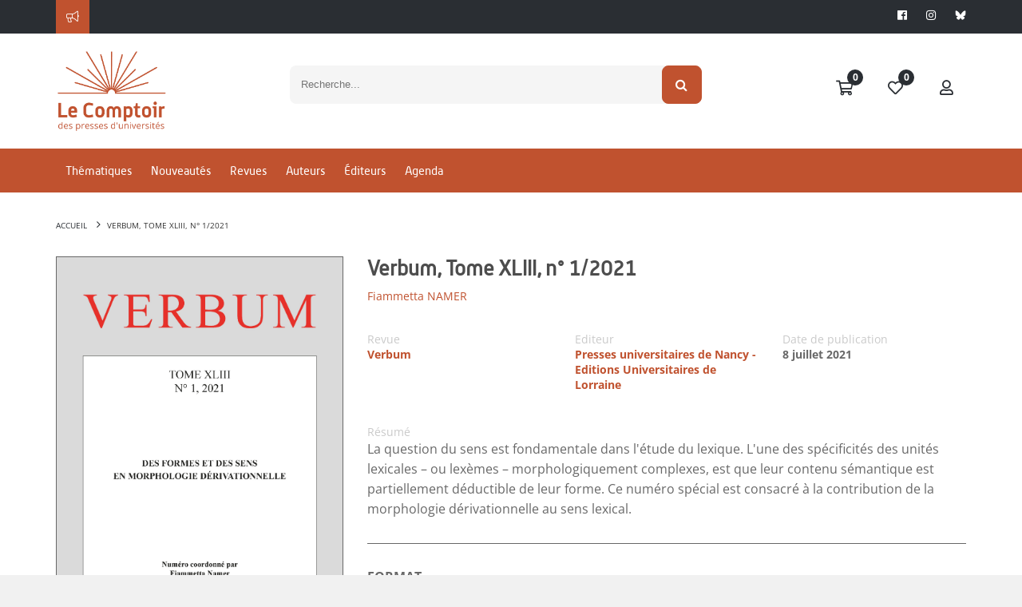

--- FILE ---
content_type: application/javascript
request_url: https://services.fluo.grandest.fr/widget/v1/installer.js
body_size: 362
content:
(function(){"use strict";let o=!1;const n=document.querySelectorAll("[data-is-widget]");if(n.length===0)throw new Error("No is-widget element found in the DOM. Please add an element with `data-is-widget` attribute to your page. Do not forget to add a data-domain attribute to it with the URL of the widget.");n.forEach(d=>{let i=d.getAttribute("data-domain");if(!i)throw new Error("You must provide a `data-domain` attribute to the widget, please check the documentation");["nuxt-atoumod.is","nuxt-oura.is","nuxt-fluo.is","localhost"].includes(i)&&(i=i+":3000");const a=`//${i}/widget/v1`,r=()=>{const t=document.createElement("link");return t.rel="stylesheet",t.href=a+"/is-widget.css",new Promise(e=>{e(t)})},s=()=>{if(!o)return new Promise(t=>{const e=document.createElement("script");e.type="module",e.addEventListener("load",()=>{t()}),e.src=a+"/is-widget.js",document.head.appendChild(e)})};Promise.all([r(),s()]).then(([t])=>{o||document.head.appendChild(t),o=!0,window.initializeWidget(d)})})})();


--- FILE ---
content_type: application/javascript; charset=utf-8
request_url: https://cdnjs.cloudflare.com/ajax/libs/ckeditor/4.20.0/lang/fr.js?t=M8SD
body_size: 3766
content:
/*
Copyright (c) 2003-2022, CKSource Holding sp. z o.o. All rights reserved.
For licensing, see LICENSE.md or https://ckeditor.com/legal/ckeditor-oss-license/
*/
CKEDITOR.lang['fr']={"widget":{"move":"Cliquer et glisser pour déplacer","label":"Élément %1"},"uploadwidget":{"abort":"Téléversement interrompu par l'utilisateur.","doneOne":"Fichier téléversé avec succès.","doneMany":"%1 fichiers téléversés avec succès.","uploadOne":"Téléversement du fichier en cours ({percentage} %)…","uploadMany":"Téléversement des fichiers en cours, {current} sur {max} effectués ({percentage} %)…"},"undo":{"redo":"Rétablir","undo":"Annuler"},"toolbar":{"toolbarCollapse":"Enrouler la barre d'outils","toolbarExpand":"Dérouler la barre d'outils","toolbarGroups":{"document":"Document","clipboard":"Presse-papier/Défaire","editing":"Édition","forms":"Formulaires","basicstyles":"Styles de base","paragraph":"Paragraphe","links":"Liens","insert":"Insérer","styles":"Styles","colors":"Couleurs","tools":"Outils"},"toolbars":"Barres d'outils de l'éditeur"},"table":{"border":"Taille de la bordure","caption":"Titre du tableau","cell":{"menu":"Cellule","insertBefore":"Insérer une cellule avant","insertAfter":"Insérer une cellule après","deleteCell":"Supprimer les cellules","merge":"Fusionner les cellules","mergeRight":"Fusionner vers la droite","mergeDown":"Fusionner vers le bas","splitHorizontal":"Scinder la cellule horizontalement","splitVertical":"Scinder la cellule verticalement","title":"Propriétés de la cellule","cellType":"Type de cellule","rowSpan":"Lignes occupées","colSpan":"Colonnes occupées","wordWrap":"Césure","hAlign":"Alignement horizontal","vAlign":"Alignement vertical","alignBaseline":"Ligne de base","bgColor":"Couleur d'arrière-plan","borderColor":"Couleur de bordure","data":"Données","header":"En-tête","columnHeader":"Column Header","rowHeader":"Row Header","yes":"Oui","no":"Non","invalidWidth":"La largeur de la cellule doit être un nombre.","invalidHeight":"La hauteur de la cellule doit être un nombre.","invalidRowSpan":"Le nombre de colonnes occupées doit être un nombre entier.","invalidColSpan":"Le nombre de colonnes occupées doit être un nombre entier.","chooseColor":"Choisir"},"cellPad":"Marge interne des cellules","cellSpace":"Espacement entre les cellules","column":{"menu":"Colonne","insertBefore":"Insérer une colonne avant","insertAfter":"Insérer une colonne après","deleteColumn":"Supprimer les colonnes"},"columns":"Colonnes","deleteTable":"Supprimer le tableau","headers":"En-têtes","headersBoth":"Les deux","headersColumn":"Première colonne","headersNone":"Aucun","headersRow":"Première ligne","heightUnit":"unité de hauteur","invalidBorder":"La taille de la bordure doit être un nombre.","invalidCellPadding":"La marge interne des cellules doit être un nombre positif.","invalidCellSpacing":"L'espacement entre les cellules doit être un nombre positif.","invalidCols":"Le nombre de colonnes doit être supérieur à 0.","invalidHeight":"La hauteur du tableau doit être un nombre.","invalidRows":"Le nombre de lignes doit être supérieur à 0.","invalidWidth":"La largeur du tableau doit être un nombre.","menu":"Propriétés du tableau","row":{"menu":"Ligne","insertBefore":"Insérer une ligne avant","insertAfter":"Insérer une ligne après","deleteRow":"Supprimer les lignes"},"rows":"Lignes","summary":"Résumé (description)","title":"Propriétés du tableau","toolbar":"Tableau","widthPc":"pour cent","widthPx":"pixels","widthUnit":"unité de largeur"},"stylescombo":{"label":"Styles","panelTitle":"Styles de mise en forme","panelTitle1":"Styles de bloc","panelTitle2":"Styles en ligne","panelTitle3":"Styles d'objet"},"specialchar":{"options":"Options des caractères spéciaux","title":"Sélectionner un caractère","toolbar":"Insérer un caractère spécial"},"sourcearea":{"toolbar":"Source"},"scayt":{"btn_about":"A propos de SCAYT","btn_dictionaries":"Dictionnaires","btn_disable":"Désactiver SCAYT","btn_enable":"Activer SCAYT","btn_langs":"Langues","btn_options":"Options","text_title":"Vérification de l'Orthographe en Cours de Frappe (SCAYT)"},"removeformat":{"toolbar":"Supprimer la mise en forme"},"pastetext":{"button":"Coller comme texte brut","pasteNotification":"Utilisez le raccourci %1 pour coller. Votre navigateur n'accepte pas de coller à l'aide du bouton ou du menu contextuel.","title":"Coller comme texte brut"},"pastefromword":{"confirmCleanup":"Le texte à coller semble provenir de Word. Désirez-vous le nettoyer avant de coller ?","error":"Les données collées n'ont pas pu être nettoyées à cause d'une erreur interne","title":"Coller depuis Word","toolbar":"Coller depuis Word"},"notification":{"closed":"Notification fermée."},"maximize":{"maximize":"Agrandir","minimize":"Réduire"},"magicline":{"title":"Insérer un paragraphe ici"},"list":{"bulletedlist":"Insérer/Supprimer une liste à puces","numberedlist":"Insérer/Supprimer une liste numérotée"},"link":{"acccessKey":"Touche d'accessibilité","advanced":"Avancé","advisoryContentType":"Type de contenu (indicatif)","advisoryTitle":"Infobulle","anchor":{"toolbar":"Ancre","menu":"Modifier l'ancre","title":"Propriétés de l'ancre","name":"Nom de l'ancre","errorName":"Veuillez entrer le nom de l'ancre.","remove":"Supprimer l'ancre"},"anchorId":"Par ID d'élément","anchorName":"Par nom d'ancre","charset":"Encodage de la ressource liée","cssClasses":"Classes de style","download":"Forcer le téléchargement","displayText":"Afficher le texte","emailAddress":"Adresse électronique","emailBody":"Corps du message","emailSubject":"Sujet du message","id":"ID","info":"Informations sur le lien","langCode":"Code de langue","langDir":"Sens d'écriture","langDirLTR":"Gauche à droite","langDirRTL":"Droite à gauche (RTL)","menu":"Modifier le lien","name":"Nom","noAnchors":"(Aucune ancre disponible dans ce document)","noEmail":"Veuillez entrer l'adresse électronique","noUrl":"Veuillez entrer l'URL du lien","noTel":"Veuillez entrer le numéro de téléphone","other":"<autre>","phoneNumber":"Numéro de téléphone","popupDependent":"Dépendante (Netscape)","popupFeatures":"Caractéristiques de la fenêtre surgissante","popupFullScreen":"Plein écran (IE)","popupLeft":"À gauche","popupLocationBar":"Barre d'adresse","popupMenuBar":"Barre de menu","popupResizable":"Redimensionnable","popupScrollBars":"Barres de défilement","popupStatusBar":"Barre d'état","popupToolbar":"Barre d'outils","popupTop":"En haut","rel":"Relation","selectAnchor":"Sélectionner une ancre","styles":"Style","tabIndex":"Indice de tabulation","target":"Cible","targetFrame":"<cadre>","targetFrameName":"Nom du cadre affecté","targetPopup":"<fenêtre surgissante>","targetPopupName":"Nom de la fenêtre surgissante","title":"Lien","toAnchor":"Ancre","toEmail":"Courriel","toUrl":"URL","toPhone":"Téléphone","toolbar":"Lien","type":"Type de lien","unlink":"Supprimer le lien","upload":"Téléverser"},"indent":{"indent":"Augmenter le retrait","outdent":"Diminuer le retrait"},"image":{"alt":"Texte alternatif","border":"Bordure","btnUpload":"Envoyer sur le serveur","button2Img":"Voulez-vous transformer le bouton avec image sélectionné en simple image ?","hSpace":"Espacement horizontal","img2Button":"Voulez-vous transformer l'image sélectionnée en bouton avec image ?","infoTab":"Informations sur l'image","linkTab":"Lien","lockRatio":"Conserver les proportions","menu":"Propriétés de l'image","resetSize":"Réinitialiser la taille","title":"Propriétés de l'image","titleButton":"Propriétés du bouton avec image","upload":"Téléverser","urlMissing":"L'URL source de l'image est manquante.","vSpace":"Espacement vertical","validateBorder":"La bordure doit être un nombre entier.","validateHSpace":"L'espacement horizontal doit être un nombre entier.","validateVSpace":"L'espacement vertical doit être un nombre entier."},"horizontalrule":{"toolbar":"Ligne horizontale"},"format":{"label":"Format","panelTitle":"Format de paragraphe","tag_address":"Adresse","tag_div":"Division","tag_h1":"Titre 1","tag_h2":"Titre 2","tag_h3":"Titre 3","tag_h4":"Titre 4","tag_h5":"Titre 5","tag_h6":"Titre 6","tag_p":"Normal","tag_pre":"Préformaté"},"filetools":{"loadError":"Une erreur est survenue lors de la lecture du fichier.","networkError":"Une erreur réseau est survenue lors du téléversement du fichier.","httpError404":"Une erreur HTTP est survenue durant le téléversement du fichier (404 : fichier non trouvé).","httpError403":"Une erreur HTTP est survenue durant le téléversement du fichier (403 : accès refusé).","httpError":"Une erreur HTTP est survenue durant le téléversement du fichier (erreur : %1).","noUrlError":"L'URL de téléversement n'est pas spécifiée.","responseError":"Réponse du serveur incorrecte."},"fakeobjects":{"anchor":"Ancre","hiddenfield":"Champ invisible","iframe":"Cadre de contenu incorporé","unknown":"Objet inconnu"},"elementspath":{"eleLabel":"Chemin des éléments","eleTitle":"Élément %1"},"contextmenu":{"options":"Options du menu contextuel"},"clipboard":{"copy":"Copier","copyError":"Les paramètres de sécurité de votre navigateur n'autorisent pas l'éditeur à exécuter automatiquement l'opération « Copier ». Veuillez utiliser le raccourci clavier à cet effet (Ctrl/Cmd+C).","cut":"Couper","cutError":"Les paramètres de sécurité de votre navigateur n'autorisent pas l'éditeur à exécuter automatiquement l'opération « Couper ». Veuillez utiliser le raccourci clavier à cet effet (Ctrl/Cmd+X).","paste":"Coller","pasteNotification":"Utilisez le raccourci %1 pour coller. Votre navigateur n'accepte pas de coller à l'aide du bouton ou du menu contextuel.","pasteArea":"Coller la zone","pasteMsg":"Collez votre contenu dans la zone de saisie ci-dessous et cliquez OK.","fileFormatNotSupportedNotification":"The ${formats} file format(s) are not supported.","fileWithoutFormatNotSupportedNotification":"The file format is not supported."},"blockquote":{"toolbar":"Citation"},"basicstyles":{"bold":"Gras","italic":"Italique","strike":"Barré","subscript":"Indice","superscript":"Exposant","underline":"Souligné"},"about":{"copy":"Copyright &copy; $1. Tous droits réservés.","dlgTitle":"À propos de CKEditor 4","moreInfo":"Pour les informations de licence, veuillez visiter notre site web :"},"application":"Rich Text Editor","editor":"Éditeur de texte enrichi","editorPanel":"Tableau de bord de l'éditeur de texte enrichi","common":{"editorHelp":"Utilisez le raccourci Alt-0 pour obtenir de l'aide","browseServer":"Parcourir le serveur","url":"URL","protocol":"Protocole","upload":"Télécharger","uploadSubmit":"Envoyer sur le serveur","image":"Image","form":"Formulaire","checkbox":"Case à cocher","radio":"Bouton radio","textField":"Champ texte","textarea":"Zone de texte","hiddenField":"Champ invisible","button":"Bouton","select":"Liste déroulante","imageButton":"Bouton avec image","notSet":"<indéfini>","id":"ID","name":"Nom","langDir":"Sens d'écriture","langDirLtr":"Gauche à droite (LTR)","langDirRtl":"Droite à gauche (RTL)","langCode":"Code de langue","longDescr":"URL de description longue","cssClass":"Classes de style","advisoryTitle":"Infobulle","cssStyle":"Style","ok":"OK","cancel":"Annuler","close":"Fermer","preview":"Aperçu","resize":"Redimensionner","generalTab":"Général","advancedTab":"Avancé","validateNumberFailed":"Cette valeur n'est pas un nombre.","confirmNewPage":"Les changements non sauvegardés seront perdus. Êtes-vous sûr de vouloir charger une nouvelle page ?","confirmCancel":"Certaines options ont été modifiées. Êtes-vous sûr de vouloir fermer ?","options":"Options","target":"Cible","targetNew":"Nouvelle fenêtre (_blank)","targetTop":"Fenêtre supérieure (_top)","targetSelf":"Même fenêtre (_self)","targetParent":"Fenêtre parent (_parent)","langDirLTR":"Gauche à droite (LTR)","langDirRTL":"Droite à gauche (RTL)","styles":"Style","cssClasses":"Classes de style","width":"Largeur","height":"Hauteur","align":"Alignement","left":"Gauche","right":"Droite","center":"Centrer","justify":"Justifier","alignLeft":"Aligner à gauche","alignRight":"Aligner à droite","alignCenter":"Aligner au centre","alignTop":"Haut","alignMiddle":"Milieu","alignBottom":"Bas","alignNone":"Aucun","invalidValue":"Valeur invalide.","invalidHeight":"La hauteur doit être un nombre.","invalidWidth":"La largeur doit être un nombre.","invalidLength":"La valeur de \"%1\" doit être un nombre positif avec ou sans unité de mesure (%2).","invalidCssLength":"La valeur spécifiée pour le champ « %1 » doit être un nombre positif avec ou sans unité de mesure CSS valide (px, %, in, cm, mm, em, ex, pt, ou pc).","invalidHtmlLength":"La valeur spécifiée pour le champ « %1 » doit être un nombre positif avec ou sans unité de mesure HTML valide (px ou %).","invalidInlineStyle":"La valeur spécifiée pour le style en ligne doit être composée d'un ou plusieurs couples au format « nom : valeur », séparés par des points-virgules.","cssLengthTooltip":"Entrer un nombre pour une valeur en pixels ou un nombre avec une unité de mesure CSS valide (px, %, in, cm, mm, em, ex, pt, ou pc).","unavailable":"%1<span class=\"cke_accessibility\">, indisponible</span>","keyboard":{"8":"Retour arrière","13":"Entrée","16":"Majuscule","17":"Ctrl","18":"Alt","32":"Espace","35":"Fin","36":"Origine","46":"Supprimer","112":"F1","113":"F2","114":"F3","115":"F4","116":"F5","117":"F6","118":"F7","119":"F8","120":"F9","121":"F10","122":"F11","123":"F12","124":"F13","125":"F14","126":"F15","127":"F16","128":"F17","129":"F18","130":"F19","131":"F20","132":"F21","133":"F22","134":"F23","135":"F24","224":"Commande"},"keyboardShortcut":"Raccourci clavier","optionDefault":"Par défaut"}};

--- FILE ---
content_type: application/javascript; charset=utf-8
request_url: https://cdnjs.cloudflare.com/ajax/libs/ckeditor/4.20.0/config.js?t=M8SD
body_size: -113
content:
/**
 * @license Copyright (c) 2003-2022, CKSource Holding sp. z o.o. All rights reserved.
 * For licensing, see https://ckeditor.com/legal/ckeditor-oss-license
 */

CKEDITOR.editorConfig = function( config ) {
	// Define changes to default configuration here.
	// For complete reference see:
	// https://ckeditor.com/docs/ckeditor4/latest/api/CKEDITOR_config.html

	// The toolbar groups arrangement, optimized for two toolbar rows.
	config.toolbarGroups = [
		{ name: 'clipboard',   groups: [ 'clipboard', 'undo' ] },
		{ name: 'editing',     groups: [ 'find', 'selection', 'spellchecker' ] },
		{ name: 'links' },
		{ name: 'insert' },
		{ name: 'forms' },
		{ name: 'tools' },
		{ name: 'document',	   groups: [ 'mode', 'document', 'doctools' ] },
		{ name: 'others' },
		'/',
		{ name: 'basicstyles', groups: [ 'basicstyles', 'cleanup' ] },
		{ name: 'paragraph',   groups: [ 'list', 'indent', 'blocks', 'align', 'bidi' ] },
		{ name: 'styles' },
		{ name: 'colors' },
		{ name: 'about' }
	];

	// Remove some buttons provided by the standard plugins, which are
	// not needed in the Standard(s) toolbar.
	config.removeButtons = 'Underline,Subscript,Superscript';

	// Set the most common block elements.
	config.format_tags = 'p;h1;h2;h3;pre';

	// Simplify the dialog windows.
	config.removeDialogTabs = 'image:advanced;link:advanced';
};
